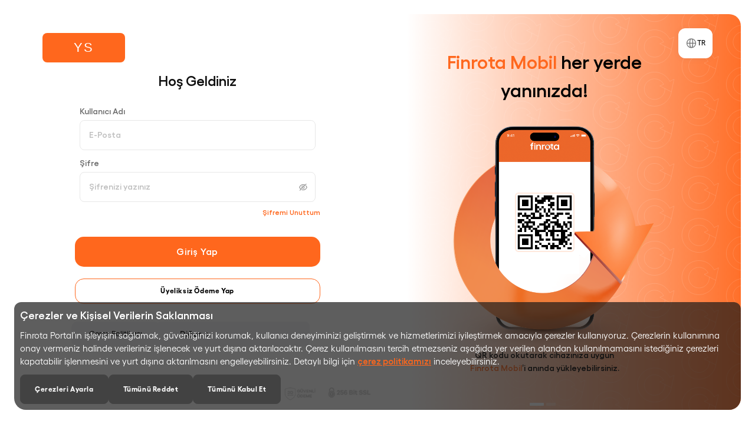

--- FILE ---
content_type: text/html
request_url: https://yilgenci.netahsilat.com/page.html
body_size: 1639
content:
<!doctype html><head><meta charset="utf-8"/><meta http-equiv="Pragma" content="no-cache"/><meta http-equiv="Expires" content="0"/><meta http-equiv="cache-control" content="no-cache, no-store, must-revalidate"><link rel="icon" href="/favicon.png"/><meta name="viewport" content="width=device-width,initial-scale=1"/><meta name="theme-color" content="#000000"/><link rel="apple-touch-icon" href="/favicon.png"/><link rel="stylesheet" href="https://use.fontawesome.com/releases/v5.6.1/css/all.css" integrity="sha384-gfdkjb5BdAXd+lj+gudLWI+BXq4IuLW5IT+brZEZsLFm++aCMlF1V92rMkPaX4PP" crossorigin="anonymous"><script src="https://cdnjs.cloudflare.com/ajax/libs/babel-core/5.6.15/browser-polyfill.min.js"></script><script src="/appSettings.js"></script><script src="https://duyuru.ecozum.com/js/announcement.js"></script><link rel="manifest" href="/manifest.json"/><script defer="defer" src="/static/js/main.4bf59258.js"></script><link href="/static/css/main.37501d47.css" rel="stylesheet"></head><body><noscript>You need to enable JavaScript to run this app.</noscript><div id="root"></div><script>const isMobileWebView=window.location.pathname.startsWith("/mobile/"),isAllowedHost=!["prodtestportal.netekstre.com"].includes(window.location.hostname);isAllowedHost&&!isMobileWebView&&(window.onload=()=>{const t=document.createElement("div");t.id="chatbot-container",document.body.appendChild(t);const o=document.createElement("script");o.src="https://chatbot-fe.paramtech.com.tr/chatbot.umd.js",o.onload=()=>{ChatbotModule.renderChatbot("chatbot-container","2f9bf58d-9869-4a24-b5ee-66cfa9883ab9")},document.body.appendChild(o)})</script></body>